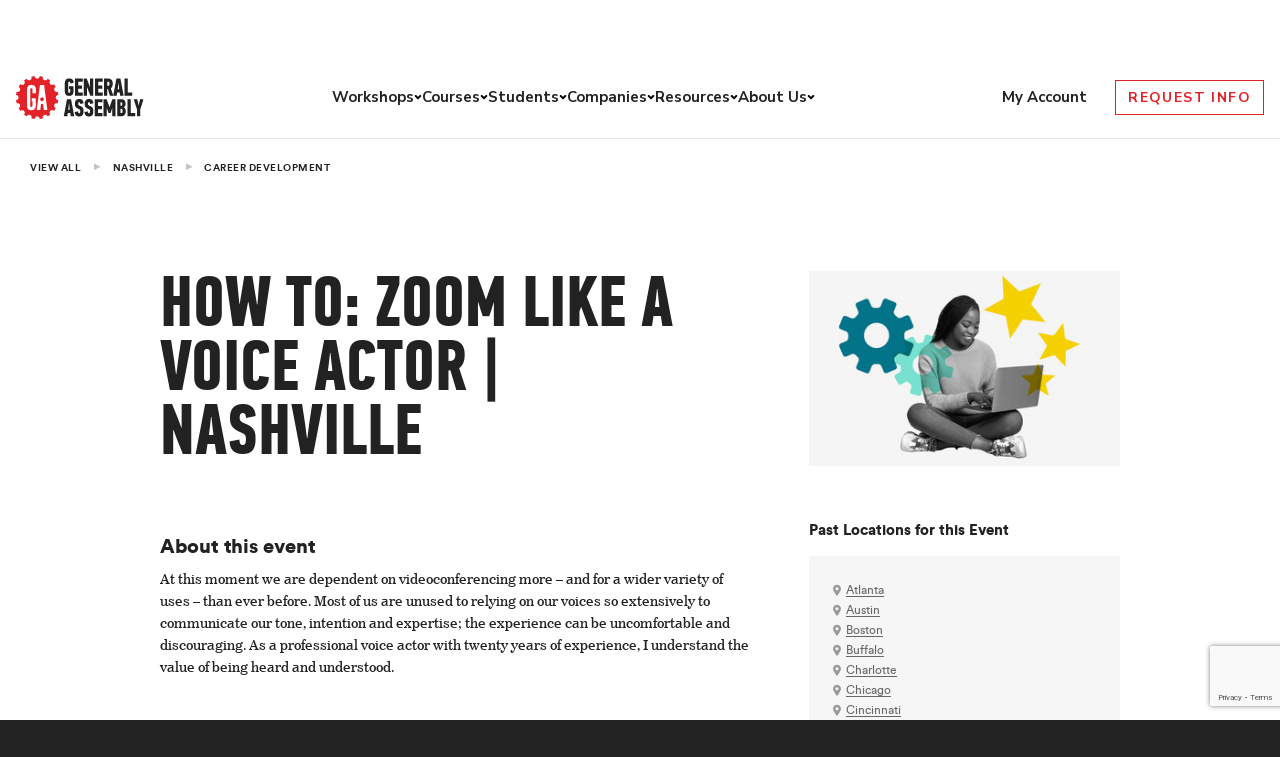

--- FILE ---
content_type: text/html; charset=utf-8
request_url: https://www.google.com/recaptcha/api2/anchor?ar=1&k=6Lev_HEoAAAAAHf7psBpw5EDu7uZsy4wecDOzo_V&co=aHR0cHM6Ly9nZW5lcmFsYXNzZW1iLmx5OjQ0Mw..&hl=en&v=PoyoqOPhxBO7pBk68S4YbpHZ&size=invisible&anchor-ms=20000&execute-ms=30000&cb=fr5g3y39jmw7
body_size: 48625
content:
<!DOCTYPE HTML><html dir="ltr" lang="en"><head><meta http-equiv="Content-Type" content="text/html; charset=UTF-8">
<meta http-equiv="X-UA-Compatible" content="IE=edge">
<title>reCAPTCHA</title>
<style type="text/css">
/* cyrillic-ext */
@font-face {
  font-family: 'Roboto';
  font-style: normal;
  font-weight: 400;
  font-stretch: 100%;
  src: url(//fonts.gstatic.com/s/roboto/v48/KFO7CnqEu92Fr1ME7kSn66aGLdTylUAMa3GUBHMdazTgWw.woff2) format('woff2');
  unicode-range: U+0460-052F, U+1C80-1C8A, U+20B4, U+2DE0-2DFF, U+A640-A69F, U+FE2E-FE2F;
}
/* cyrillic */
@font-face {
  font-family: 'Roboto';
  font-style: normal;
  font-weight: 400;
  font-stretch: 100%;
  src: url(//fonts.gstatic.com/s/roboto/v48/KFO7CnqEu92Fr1ME7kSn66aGLdTylUAMa3iUBHMdazTgWw.woff2) format('woff2');
  unicode-range: U+0301, U+0400-045F, U+0490-0491, U+04B0-04B1, U+2116;
}
/* greek-ext */
@font-face {
  font-family: 'Roboto';
  font-style: normal;
  font-weight: 400;
  font-stretch: 100%;
  src: url(//fonts.gstatic.com/s/roboto/v48/KFO7CnqEu92Fr1ME7kSn66aGLdTylUAMa3CUBHMdazTgWw.woff2) format('woff2');
  unicode-range: U+1F00-1FFF;
}
/* greek */
@font-face {
  font-family: 'Roboto';
  font-style: normal;
  font-weight: 400;
  font-stretch: 100%;
  src: url(//fonts.gstatic.com/s/roboto/v48/KFO7CnqEu92Fr1ME7kSn66aGLdTylUAMa3-UBHMdazTgWw.woff2) format('woff2');
  unicode-range: U+0370-0377, U+037A-037F, U+0384-038A, U+038C, U+038E-03A1, U+03A3-03FF;
}
/* math */
@font-face {
  font-family: 'Roboto';
  font-style: normal;
  font-weight: 400;
  font-stretch: 100%;
  src: url(//fonts.gstatic.com/s/roboto/v48/KFO7CnqEu92Fr1ME7kSn66aGLdTylUAMawCUBHMdazTgWw.woff2) format('woff2');
  unicode-range: U+0302-0303, U+0305, U+0307-0308, U+0310, U+0312, U+0315, U+031A, U+0326-0327, U+032C, U+032F-0330, U+0332-0333, U+0338, U+033A, U+0346, U+034D, U+0391-03A1, U+03A3-03A9, U+03B1-03C9, U+03D1, U+03D5-03D6, U+03F0-03F1, U+03F4-03F5, U+2016-2017, U+2034-2038, U+203C, U+2040, U+2043, U+2047, U+2050, U+2057, U+205F, U+2070-2071, U+2074-208E, U+2090-209C, U+20D0-20DC, U+20E1, U+20E5-20EF, U+2100-2112, U+2114-2115, U+2117-2121, U+2123-214F, U+2190, U+2192, U+2194-21AE, U+21B0-21E5, U+21F1-21F2, U+21F4-2211, U+2213-2214, U+2216-22FF, U+2308-230B, U+2310, U+2319, U+231C-2321, U+2336-237A, U+237C, U+2395, U+239B-23B7, U+23D0, U+23DC-23E1, U+2474-2475, U+25AF, U+25B3, U+25B7, U+25BD, U+25C1, U+25CA, U+25CC, U+25FB, U+266D-266F, U+27C0-27FF, U+2900-2AFF, U+2B0E-2B11, U+2B30-2B4C, U+2BFE, U+3030, U+FF5B, U+FF5D, U+1D400-1D7FF, U+1EE00-1EEFF;
}
/* symbols */
@font-face {
  font-family: 'Roboto';
  font-style: normal;
  font-weight: 400;
  font-stretch: 100%;
  src: url(//fonts.gstatic.com/s/roboto/v48/KFO7CnqEu92Fr1ME7kSn66aGLdTylUAMaxKUBHMdazTgWw.woff2) format('woff2');
  unicode-range: U+0001-000C, U+000E-001F, U+007F-009F, U+20DD-20E0, U+20E2-20E4, U+2150-218F, U+2190, U+2192, U+2194-2199, U+21AF, U+21E6-21F0, U+21F3, U+2218-2219, U+2299, U+22C4-22C6, U+2300-243F, U+2440-244A, U+2460-24FF, U+25A0-27BF, U+2800-28FF, U+2921-2922, U+2981, U+29BF, U+29EB, U+2B00-2BFF, U+4DC0-4DFF, U+FFF9-FFFB, U+10140-1018E, U+10190-1019C, U+101A0, U+101D0-101FD, U+102E0-102FB, U+10E60-10E7E, U+1D2C0-1D2D3, U+1D2E0-1D37F, U+1F000-1F0FF, U+1F100-1F1AD, U+1F1E6-1F1FF, U+1F30D-1F30F, U+1F315, U+1F31C, U+1F31E, U+1F320-1F32C, U+1F336, U+1F378, U+1F37D, U+1F382, U+1F393-1F39F, U+1F3A7-1F3A8, U+1F3AC-1F3AF, U+1F3C2, U+1F3C4-1F3C6, U+1F3CA-1F3CE, U+1F3D4-1F3E0, U+1F3ED, U+1F3F1-1F3F3, U+1F3F5-1F3F7, U+1F408, U+1F415, U+1F41F, U+1F426, U+1F43F, U+1F441-1F442, U+1F444, U+1F446-1F449, U+1F44C-1F44E, U+1F453, U+1F46A, U+1F47D, U+1F4A3, U+1F4B0, U+1F4B3, U+1F4B9, U+1F4BB, U+1F4BF, U+1F4C8-1F4CB, U+1F4D6, U+1F4DA, U+1F4DF, U+1F4E3-1F4E6, U+1F4EA-1F4ED, U+1F4F7, U+1F4F9-1F4FB, U+1F4FD-1F4FE, U+1F503, U+1F507-1F50B, U+1F50D, U+1F512-1F513, U+1F53E-1F54A, U+1F54F-1F5FA, U+1F610, U+1F650-1F67F, U+1F687, U+1F68D, U+1F691, U+1F694, U+1F698, U+1F6AD, U+1F6B2, U+1F6B9-1F6BA, U+1F6BC, U+1F6C6-1F6CF, U+1F6D3-1F6D7, U+1F6E0-1F6EA, U+1F6F0-1F6F3, U+1F6F7-1F6FC, U+1F700-1F7FF, U+1F800-1F80B, U+1F810-1F847, U+1F850-1F859, U+1F860-1F887, U+1F890-1F8AD, U+1F8B0-1F8BB, U+1F8C0-1F8C1, U+1F900-1F90B, U+1F93B, U+1F946, U+1F984, U+1F996, U+1F9E9, U+1FA00-1FA6F, U+1FA70-1FA7C, U+1FA80-1FA89, U+1FA8F-1FAC6, U+1FACE-1FADC, U+1FADF-1FAE9, U+1FAF0-1FAF8, U+1FB00-1FBFF;
}
/* vietnamese */
@font-face {
  font-family: 'Roboto';
  font-style: normal;
  font-weight: 400;
  font-stretch: 100%;
  src: url(//fonts.gstatic.com/s/roboto/v48/KFO7CnqEu92Fr1ME7kSn66aGLdTylUAMa3OUBHMdazTgWw.woff2) format('woff2');
  unicode-range: U+0102-0103, U+0110-0111, U+0128-0129, U+0168-0169, U+01A0-01A1, U+01AF-01B0, U+0300-0301, U+0303-0304, U+0308-0309, U+0323, U+0329, U+1EA0-1EF9, U+20AB;
}
/* latin-ext */
@font-face {
  font-family: 'Roboto';
  font-style: normal;
  font-weight: 400;
  font-stretch: 100%;
  src: url(//fonts.gstatic.com/s/roboto/v48/KFO7CnqEu92Fr1ME7kSn66aGLdTylUAMa3KUBHMdazTgWw.woff2) format('woff2');
  unicode-range: U+0100-02BA, U+02BD-02C5, U+02C7-02CC, U+02CE-02D7, U+02DD-02FF, U+0304, U+0308, U+0329, U+1D00-1DBF, U+1E00-1E9F, U+1EF2-1EFF, U+2020, U+20A0-20AB, U+20AD-20C0, U+2113, U+2C60-2C7F, U+A720-A7FF;
}
/* latin */
@font-face {
  font-family: 'Roboto';
  font-style: normal;
  font-weight: 400;
  font-stretch: 100%;
  src: url(//fonts.gstatic.com/s/roboto/v48/KFO7CnqEu92Fr1ME7kSn66aGLdTylUAMa3yUBHMdazQ.woff2) format('woff2');
  unicode-range: U+0000-00FF, U+0131, U+0152-0153, U+02BB-02BC, U+02C6, U+02DA, U+02DC, U+0304, U+0308, U+0329, U+2000-206F, U+20AC, U+2122, U+2191, U+2193, U+2212, U+2215, U+FEFF, U+FFFD;
}
/* cyrillic-ext */
@font-face {
  font-family: 'Roboto';
  font-style: normal;
  font-weight: 500;
  font-stretch: 100%;
  src: url(//fonts.gstatic.com/s/roboto/v48/KFO7CnqEu92Fr1ME7kSn66aGLdTylUAMa3GUBHMdazTgWw.woff2) format('woff2');
  unicode-range: U+0460-052F, U+1C80-1C8A, U+20B4, U+2DE0-2DFF, U+A640-A69F, U+FE2E-FE2F;
}
/* cyrillic */
@font-face {
  font-family: 'Roboto';
  font-style: normal;
  font-weight: 500;
  font-stretch: 100%;
  src: url(//fonts.gstatic.com/s/roboto/v48/KFO7CnqEu92Fr1ME7kSn66aGLdTylUAMa3iUBHMdazTgWw.woff2) format('woff2');
  unicode-range: U+0301, U+0400-045F, U+0490-0491, U+04B0-04B1, U+2116;
}
/* greek-ext */
@font-face {
  font-family: 'Roboto';
  font-style: normal;
  font-weight: 500;
  font-stretch: 100%;
  src: url(//fonts.gstatic.com/s/roboto/v48/KFO7CnqEu92Fr1ME7kSn66aGLdTylUAMa3CUBHMdazTgWw.woff2) format('woff2');
  unicode-range: U+1F00-1FFF;
}
/* greek */
@font-face {
  font-family: 'Roboto';
  font-style: normal;
  font-weight: 500;
  font-stretch: 100%;
  src: url(//fonts.gstatic.com/s/roboto/v48/KFO7CnqEu92Fr1ME7kSn66aGLdTylUAMa3-UBHMdazTgWw.woff2) format('woff2');
  unicode-range: U+0370-0377, U+037A-037F, U+0384-038A, U+038C, U+038E-03A1, U+03A3-03FF;
}
/* math */
@font-face {
  font-family: 'Roboto';
  font-style: normal;
  font-weight: 500;
  font-stretch: 100%;
  src: url(//fonts.gstatic.com/s/roboto/v48/KFO7CnqEu92Fr1ME7kSn66aGLdTylUAMawCUBHMdazTgWw.woff2) format('woff2');
  unicode-range: U+0302-0303, U+0305, U+0307-0308, U+0310, U+0312, U+0315, U+031A, U+0326-0327, U+032C, U+032F-0330, U+0332-0333, U+0338, U+033A, U+0346, U+034D, U+0391-03A1, U+03A3-03A9, U+03B1-03C9, U+03D1, U+03D5-03D6, U+03F0-03F1, U+03F4-03F5, U+2016-2017, U+2034-2038, U+203C, U+2040, U+2043, U+2047, U+2050, U+2057, U+205F, U+2070-2071, U+2074-208E, U+2090-209C, U+20D0-20DC, U+20E1, U+20E5-20EF, U+2100-2112, U+2114-2115, U+2117-2121, U+2123-214F, U+2190, U+2192, U+2194-21AE, U+21B0-21E5, U+21F1-21F2, U+21F4-2211, U+2213-2214, U+2216-22FF, U+2308-230B, U+2310, U+2319, U+231C-2321, U+2336-237A, U+237C, U+2395, U+239B-23B7, U+23D0, U+23DC-23E1, U+2474-2475, U+25AF, U+25B3, U+25B7, U+25BD, U+25C1, U+25CA, U+25CC, U+25FB, U+266D-266F, U+27C0-27FF, U+2900-2AFF, U+2B0E-2B11, U+2B30-2B4C, U+2BFE, U+3030, U+FF5B, U+FF5D, U+1D400-1D7FF, U+1EE00-1EEFF;
}
/* symbols */
@font-face {
  font-family: 'Roboto';
  font-style: normal;
  font-weight: 500;
  font-stretch: 100%;
  src: url(//fonts.gstatic.com/s/roboto/v48/KFO7CnqEu92Fr1ME7kSn66aGLdTylUAMaxKUBHMdazTgWw.woff2) format('woff2');
  unicode-range: U+0001-000C, U+000E-001F, U+007F-009F, U+20DD-20E0, U+20E2-20E4, U+2150-218F, U+2190, U+2192, U+2194-2199, U+21AF, U+21E6-21F0, U+21F3, U+2218-2219, U+2299, U+22C4-22C6, U+2300-243F, U+2440-244A, U+2460-24FF, U+25A0-27BF, U+2800-28FF, U+2921-2922, U+2981, U+29BF, U+29EB, U+2B00-2BFF, U+4DC0-4DFF, U+FFF9-FFFB, U+10140-1018E, U+10190-1019C, U+101A0, U+101D0-101FD, U+102E0-102FB, U+10E60-10E7E, U+1D2C0-1D2D3, U+1D2E0-1D37F, U+1F000-1F0FF, U+1F100-1F1AD, U+1F1E6-1F1FF, U+1F30D-1F30F, U+1F315, U+1F31C, U+1F31E, U+1F320-1F32C, U+1F336, U+1F378, U+1F37D, U+1F382, U+1F393-1F39F, U+1F3A7-1F3A8, U+1F3AC-1F3AF, U+1F3C2, U+1F3C4-1F3C6, U+1F3CA-1F3CE, U+1F3D4-1F3E0, U+1F3ED, U+1F3F1-1F3F3, U+1F3F5-1F3F7, U+1F408, U+1F415, U+1F41F, U+1F426, U+1F43F, U+1F441-1F442, U+1F444, U+1F446-1F449, U+1F44C-1F44E, U+1F453, U+1F46A, U+1F47D, U+1F4A3, U+1F4B0, U+1F4B3, U+1F4B9, U+1F4BB, U+1F4BF, U+1F4C8-1F4CB, U+1F4D6, U+1F4DA, U+1F4DF, U+1F4E3-1F4E6, U+1F4EA-1F4ED, U+1F4F7, U+1F4F9-1F4FB, U+1F4FD-1F4FE, U+1F503, U+1F507-1F50B, U+1F50D, U+1F512-1F513, U+1F53E-1F54A, U+1F54F-1F5FA, U+1F610, U+1F650-1F67F, U+1F687, U+1F68D, U+1F691, U+1F694, U+1F698, U+1F6AD, U+1F6B2, U+1F6B9-1F6BA, U+1F6BC, U+1F6C6-1F6CF, U+1F6D3-1F6D7, U+1F6E0-1F6EA, U+1F6F0-1F6F3, U+1F6F7-1F6FC, U+1F700-1F7FF, U+1F800-1F80B, U+1F810-1F847, U+1F850-1F859, U+1F860-1F887, U+1F890-1F8AD, U+1F8B0-1F8BB, U+1F8C0-1F8C1, U+1F900-1F90B, U+1F93B, U+1F946, U+1F984, U+1F996, U+1F9E9, U+1FA00-1FA6F, U+1FA70-1FA7C, U+1FA80-1FA89, U+1FA8F-1FAC6, U+1FACE-1FADC, U+1FADF-1FAE9, U+1FAF0-1FAF8, U+1FB00-1FBFF;
}
/* vietnamese */
@font-face {
  font-family: 'Roboto';
  font-style: normal;
  font-weight: 500;
  font-stretch: 100%;
  src: url(//fonts.gstatic.com/s/roboto/v48/KFO7CnqEu92Fr1ME7kSn66aGLdTylUAMa3OUBHMdazTgWw.woff2) format('woff2');
  unicode-range: U+0102-0103, U+0110-0111, U+0128-0129, U+0168-0169, U+01A0-01A1, U+01AF-01B0, U+0300-0301, U+0303-0304, U+0308-0309, U+0323, U+0329, U+1EA0-1EF9, U+20AB;
}
/* latin-ext */
@font-face {
  font-family: 'Roboto';
  font-style: normal;
  font-weight: 500;
  font-stretch: 100%;
  src: url(//fonts.gstatic.com/s/roboto/v48/KFO7CnqEu92Fr1ME7kSn66aGLdTylUAMa3KUBHMdazTgWw.woff2) format('woff2');
  unicode-range: U+0100-02BA, U+02BD-02C5, U+02C7-02CC, U+02CE-02D7, U+02DD-02FF, U+0304, U+0308, U+0329, U+1D00-1DBF, U+1E00-1E9F, U+1EF2-1EFF, U+2020, U+20A0-20AB, U+20AD-20C0, U+2113, U+2C60-2C7F, U+A720-A7FF;
}
/* latin */
@font-face {
  font-family: 'Roboto';
  font-style: normal;
  font-weight: 500;
  font-stretch: 100%;
  src: url(//fonts.gstatic.com/s/roboto/v48/KFO7CnqEu92Fr1ME7kSn66aGLdTylUAMa3yUBHMdazQ.woff2) format('woff2');
  unicode-range: U+0000-00FF, U+0131, U+0152-0153, U+02BB-02BC, U+02C6, U+02DA, U+02DC, U+0304, U+0308, U+0329, U+2000-206F, U+20AC, U+2122, U+2191, U+2193, U+2212, U+2215, U+FEFF, U+FFFD;
}
/* cyrillic-ext */
@font-face {
  font-family: 'Roboto';
  font-style: normal;
  font-weight: 900;
  font-stretch: 100%;
  src: url(//fonts.gstatic.com/s/roboto/v48/KFO7CnqEu92Fr1ME7kSn66aGLdTylUAMa3GUBHMdazTgWw.woff2) format('woff2');
  unicode-range: U+0460-052F, U+1C80-1C8A, U+20B4, U+2DE0-2DFF, U+A640-A69F, U+FE2E-FE2F;
}
/* cyrillic */
@font-face {
  font-family: 'Roboto';
  font-style: normal;
  font-weight: 900;
  font-stretch: 100%;
  src: url(//fonts.gstatic.com/s/roboto/v48/KFO7CnqEu92Fr1ME7kSn66aGLdTylUAMa3iUBHMdazTgWw.woff2) format('woff2');
  unicode-range: U+0301, U+0400-045F, U+0490-0491, U+04B0-04B1, U+2116;
}
/* greek-ext */
@font-face {
  font-family: 'Roboto';
  font-style: normal;
  font-weight: 900;
  font-stretch: 100%;
  src: url(//fonts.gstatic.com/s/roboto/v48/KFO7CnqEu92Fr1ME7kSn66aGLdTylUAMa3CUBHMdazTgWw.woff2) format('woff2');
  unicode-range: U+1F00-1FFF;
}
/* greek */
@font-face {
  font-family: 'Roboto';
  font-style: normal;
  font-weight: 900;
  font-stretch: 100%;
  src: url(//fonts.gstatic.com/s/roboto/v48/KFO7CnqEu92Fr1ME7kSn66aGLdTylUAMa3-UBHMdazTgWw.woff2) format('woff2');
  unicode-range: U+0370-0377, U+037A-037F, U+0384-038A, U+038C, U+038E-03A1, U+03A3-03FF;
}
/* math */
@font-face {
  font-family: 'Roboto';
  font-style: normal;
  font-weight: 900;
  font-stretch: 100%;
  src: url(//fonts.gstatic.com/s/roboto/v48/KFO7CnqEu92Fr1ME7kSn66aGLdTylUAMawCUBHMdazTgWw.woff2) format('woff2');
  unicode-range: U+0302-0303, U+0305, U+0307-0308, U+0310, U+0312, U+0315, U+031A, U+0326-0327, U+032C, U+032F-0330, U+0332-0333, U+0338, U+033A, U+0346, U+034D, U+0391-03A1, U+03A3-03A9, U+03B1-03C9, U+03D1, U+03D5-03D6, U+03F0-03F1, U+03F4-03F5, U+2016-2017, U+2034-2038, U+203C, U+2040, U+2043, U+2047, U+2050, U+2057, U+205F, U+2070-2071, U+2074-208E, U+2090-209C, U+20D0-20DC, U+20E1, U+20E5-20EF, U+2100-2112, U+2114-2115, U+2117-2121, U+2123-214F, U+2190, U+2192, U+2194-21AE, U+21B0-21E5, U+21F1-21F2, U+21F4-2211, U+2213-2214, U+2216-22FF, U+2308-230B, U+2310, U+2319, U+231C-2321, U+2336-237A, U+237C, U+2395, U+239B-23B7, U+23D0, U+23DC-23E1, U+2474-2475, U+25AF, U+25B3, U+25B7, U+25BD, U+25C1, U+25CA, U+25CC, U+25FB, U+266D-266F, U+27C0-27FF, U+2900-2AFF, U+2B0E-2B11, U+2B30-2B4C, U+2BFE, U+3030, U+FF5B, U+FF5D, U+1D400-1D7FF, U+1EE00-1EEFF;
}
/* symbols */
@font-face {
  font-family: 'Roboto';
  font-style: normal;
  font-weight: 900;
  font-stretch: 100%;
  src: url(//fonts.gstatic.com/s/roboto/v48/KFO7CnqEu92Fr1ME7kSn66aGLdTylUAMaxKUBHMdazTgWw.woff2) format('woff2');
  unicode-range: U+0001-000C, U+000E-001F, U+007F-009F, U+20DD-20E0, U+20E2-20E4, U+2150-218F, U+2190, U+2192, U+2194-2199, U+21AF, U+21E6-21F0, U+21F3, U+2218-2219, U+2299, U+22C4-22C6, U+2300-243F, U+2440-244A, U+2460-24FF, U+25A0-27BF, U+2800-28FF, U+2921-2922, U+2981, U+29BF, U+29EB, U+2B00-2BFF, U+4DC0-4DFF, U+FFF9-FFFB, U+10140-1018E, U+10190-1019C, U+101A0, U+101D0-101FD, U+102E0-102FB, U+10E60-10E7E, U+1D2C0-1D2D3, U+1D2E0-1D37F, U+1F000-1F0FF, U+1F100-1F1AD, U+1F1E6-1F1FF, U+1F30D-1F30F, U+1F315, U+1F31C, U+1F31E, U+1F320-1F32C, U+1F336, U+1F378, U+1F37D, U+1F382, U+1F393-1F39F, U+1F3A7-1F3A8, U+1F3AC-1F3AF, U+1F3C2, U+1F3C4-1F3C6, U+1F3CA-1F3CE, U+1F3D4-1F3E0, U+1F3ED, U+1F3F1-1F3F3, U+1F3F5-1F3F7, U+1F408, U+1F415, U+1F41F, U+1F426, U+1F43F, U+1F441-1F442, U+1F444, U+1F446-1F449, U+1F44C-1F44E, U+1F453, U+1F46A, U+1F47D, U+1F4A3, U+1F4B0, U+1F4B3, U+1F4B9, U+1F4BB, U+1F4BF, U+1F4C8-1F4CB, U+1F4D6, U+1F4DA, U+1F4DF, U+1F4E3-1F4E6, U+1F4EA-1F4ED, U+1F4F7, U+1F4F9-1F4FB, U+1F4FD-1F4FE, U+1F503, U+1F507-1F50B, U+1F50D, U+1F512-1F513, U+1F53E-1F54A, U+1F54F-1F5FA, U+1F610, U+1F650-1F67F, U+1F687, U+1F68D, U+1F691, U+1F694, U+1F698, U+1F6AD, U+1F6B2, U+1F6B9-1F6BA, U+1F6BC, U+1F6C6-1F6CF, U+1F6D3-1F6D7, U+1F6E0-1F6EA, U+1F6F0-1F6F3, U+1F6F7-1F6FC, U+1F700-1F7FF, U+1F800-1F80B, U+1F810-1F847, U+1F850-1F859, U+1F860-1F887, U+1F890-1F8AD, U+1F8B0-1F8BB, U+1F8C0-1F8C1, U+1F900-1F90B, U+1F93B, U+1F946, U+1F984, U+1F996, U+1F9E9, U+1FA00-1FA6F, U+1FA70-1FA7C, U+1FA80-1FA89, U+1FA8F-1FAC6, U+1FACE-1FADC, U+1FADF-1FAE9, U+1FAF0-1FAF8, U+1FB00-1FBFF;
}
/* vietnamese */
@font-face {
  font-family: 'Roboto';
  font-style: normal;
  font-weight: 900;
  font-stretch: 100%;
  src: url(//fonts.gstatic.com/s/roboto/v48/KFO7CnqEu92Fr1ME7kSn66aGLdTylUAMa3OUBHMdazTgWw.woff2) format('woff2');
  unicode-range: U+0102-0103, U+0110-0111, U+0128-0129, U+0168-0169, U+01A0-01A1, U+01AF-01B0, U+0300-0301, U+0303-0304, U+0308-0309, U+0323, U+0329, U+1EA0-1EF9, U+20AB;
}
/* latin-ext */
@font-face {
  font-family: 'Roboto';
  font-style: normal;
  font-weight: 900;
  font-stretch: 100%;
  src: url(//fonts.gstatic.com/s/roboto/v48/KFO7CnqEu92Fr1ME7kSn66aGLdTylUAMa3KUBHMdazTgWw.woff2) format('woff2');
  unicode-range: U+0100-02BA, U+02BD-02C5, U+02C7-02CC, U+02CE-02D7, U+02DD-02FF, U+0304, U+0308, U+0329, U+1D00-1DBF, U+1E00-1E9F, U+1EF2-1EFF, U+2020, U+20A0-20AB, U+20AD-20C0, U+2113, U+2C60-2C7F, U+A720-A7FF;
}
/* latin */
@font-face {
  font-family: 'Roboto';
  font-style: normal;
  font-weight: 900;
  font-stretch: 100%;
  src: url(//fonts.gstatic.com/s/roboto/v48/KFO7CnqEu92Fr1ME7kSn66aGLdTylUAMa3yUBHMdazQ.woff2) format('woff2');
  unicode-range: U+0000-00FF, U+0131, U+0152-0153, U+02BB-02BC, U+02C6, U+02DA, U+02DC, U+0304, U+0308, U+0329, U+2000-206F, U+20AC, U+2122, U+2191, U+2193, U+2212, U+2215, U+FEFF, U+FFFD;
}

</style>
<link rel="stylesheet" type="text/css" href="https://www.gstatic.com/recaptcha/releases/PoyoqOPhxBO7pBk68S4YbpHZ/styles__ltr.css">
<script nonce="PDgTaXsVLIPau1qUVnsNDQ" type="text/javascript">window['__recaptcha_api'] = 'https://www.google.com/recaptcha/api2/';</script>
<script type="text/javascript" src="https://www.gstatic.com/recaptcha/releases/PoyoqOPhxBO7pBk68S4YbpHZ/recaptcha__en.js" nonce="PDgTaXsVLIPau1qUVnsNDQ">
      
    </script></head>
<body><div id="rc-anchor-alert" class="rc-anchor-alert"></div>
<input type="hidden" id="recaptcha-token" value="[base64]">
<script type="text/javascript" nonce="PDgTaXsVLIPau1qUVnsNDQ">
      recaptcha.anchor.Main.init("[\x22ainput\x22,[\x22bgdata\x22,\x22\x22,\[base64]/[base64]/[base64]/[base64]/[base64]/UltsKytdPUU6KEU8MjA0OD9SW2wrK109RT4+NnwxOTI6KChFJjY0NTEyKT09NTUyOTYmJk0rMTxjLmxlbmd0aCYmKGMuY2hhckNvZGVBdChNKzEpJjY0NTEyKT09NTYzMjA/[base64]/[base64]/[base64]/[base64]/[base64]/[base64]/[base64]\x22,\[base64]\x22,\x22w5vCqU7Cv8O4w6rCgFVZBjDCv8Kyw6hWecK3wplfwonDuRbDghoyw4QFw7UHwr7DvCZDw7gQO8K3Rx9KbzXDhMOrXznCusOxwrNtwpV9w4rCgcOgw7Y+c8OLw68gQynDkcKDw7gtwo0eW8OQwp9uB8K/wpHCinPDkmLCkMOrwpNQQnc0w6hcX8KkZ08TwoEeKsKXwpbCrG51LcKOdcKkZsKrHsOkLiDDqUrDlcKjScKZEk9Ow7RjLinDmcK0wr4OaMKGPMKDw5LDoA3CmhHDqgpICMKENMK/wqnDsnDCpCR1exbDtAI1w4dNw6lvw6TChHDDlMOLFSDDmMOqwq9YEMKWwqjDpGbCmMK6wqUFw4V0R8KuF8OmIcKzacK3AMOxQHLCqkbCocORw7/DqSjCqycxw6YjK1LDisKVw67DscOdVlXDjhLDgsK2w6jDunF3VcKIwoNJw5DDvBjDtsKFwp0Uwq8/[base64]/DmS7CsE7Cn8KHPsOCYlsjDXF2KMOUw4VRw5JqbMKdwrPDuFUzGTU2w5fCixM1QC/Csx0rwrfCjSMuE8K2WMKjwoHDin9hwps8w7XCtsK0wozCnykJwo9yw79/wpbDmjBCw5onFz4Ywo8YDMOHw5zDq0Mdw4YsOMOTwrbCvMOzwoPCnXZiQEQjCAnCjsKHYzfDhR96ccOcNcOawoUXw57DisO5Om98ScK4bcOUS8OPw7MIwr/Dh8OmIMK5E8O+w4liVSp0w5UswpN0dTULAF/CisKad0DDs8KSwo3CvSjDgsK7woXDlC0JWzgpw5XDvcOlOXkWw45FLCwqBgbDnj8IwpPCosOWDlw3e20Rw67CmDTCmBLCtcKew43DsAhww4Vgw78LMcOjw4DDpmNpwpgoGGlpw402IcOLDg/[base64]/DoBDDkFIeMVNJZsOEwr3DphZTZMOUw5ZzwozDpsOxw5JGwpJsFcOid8KuOh/CtsKZw4dSAsKiw6VOwoDCqjnDqMObDy/[base64]/MsK6wrogw5EhSsK3w6s2wpzCrAckdHwawrrDrUvDk8KEEF7CiMKFwpMZw47CoSrDgh5uw5VNPcKawpEJwr8TAkvCtMKMw50nwqLDgmPCo3xcGWbDs8OQHzIawrEMwpdYRBbDohXDj8K5w644w4fCnhMlw69xwrsZDk/Ct8Kywqguwr86wqF4w7ZNw7JOwrsqXB0Lwp7CqwXDn8K/wrPDiHINA8KDw5XDncO2GW40SBrChMK7WCfDo8ObNMO0wrHCuxElIMKFwrc2JcO1w5lFScK7B8KHVXJywqXDh8OVwqjCi0sSwqREwqTCpTXDq8KwSHltw6l7w61MJxfDn8O0eGDCjDdMwrxXw7U/bcO3SiMxw5DCr8KuGsO1w5cSw5Q+LD89TGnDj0szWcOwPiTChcKUQMK5Ck07cMKfLMOiw6XCm27DucOpw6Ubw65leV16w6HCqA5qZMKIwoApwoLDksK/JUNsw57DiGw+w63DmTMpA03CnyzDp8OEWRhLw7LDvcKtw70Kwq/CqHnCllzDvCPCulB0BgjDl8O3w6lJecOeDwwPw6I3w5AwwrnDrRQKAcOww7bDjMKvwqvDqcK6P8KSFMONA8O2ScKKG8Khw7nClcOrecK+TjBYwrPCicOiRcKlGcKmXyPDjUjCpMO2wpPCksOIfAYKw7XDrMKAw7p/[base64]/[base64]/Cnj7Ds1LDkmpVbMOvSAjDgjZPRMKpw7s5w6doSsK1egIhw5TCmmZ4bBgQwpnDgMOELXXCmMKMwp3DmcOnw6UlKWBPwoPCpMKyw79ff8KNw6LDi8OAKcK4w5DCmsK5wrfDr30wMcK0wpNfw7hzGcKkwoHCqsOWMDbCqcOoUSbCmMOzAjbDmcK5wqXCt2/DuDDChsOywql4w4vCtsOyEkfDnwLCsGTDocOBwqLDiQ/Dt20Jw6sXIsOhesOdw6XDuRvDuDXDiwPDvi1cLV1SwpcbwobCmwFuccOoKsOSw5BNYgU1wrMZfn/DhizDoMOMw5/DgcKPwowwwo0ww7oNdsKDwooFwqjDrsKtw7wew6nClcK4WsOlW8O/A8KuHmskwq47w5h7ecOxwpY4GC/CmcKhMsK+PhLCicOAwqnDk2TClcKXw7YNwrgRwrADw6jCtQorAMKqLGInBcOjw4xaEUUcwoHCrUzCrBl1wqHDvxLCrA/Co0FDwqEewqLDjToINGvCijDCnMK2w6pBw7NANcKPw6LDk1PDvsO/woF0wpPDr8K8w6DDmgbDnMKpw7M4aMO1YAPDs8OQwoNbKGFbw6ouYcOSw5nCilLDqMOYw53CtxrCnMOQbnTDgX3CvjPClzJxM8OTb8OsPcORbsOEw6hUX8KmfEBdwp10F8Obw4DDhjUEGW1RLl8aw6TDu8K2w6AeK8OyNDcxLhpAYsOuKFFfdTlDMVcMwqgzHsKqw4t/wo/CjcO/wppdXiZLGMKOw6t1wr3DhcOzQMOyWsOGw5DCisKbJlYdw4bCssKMOsK6dsKlwrLDhcODw4dsFlgda8O+dQRwe3Qnw7nDtMKfZU1BZFZlAsO+wrJgw6tow5gLwqoDw4PCsF08C8KWw4FYV8Kiw4nDjgRow4PDsy3DrMKKT0/[base64]/CrsKfQjDCosKIGmDDisKBXXfDni7DuMOqFTzCiynDlMKnwqFefcOWCnNIw6Nqwq/Dk8Osw4RSLVsVwqHDo8KBOsOFwr/[base64]/[base64]/CscKrBX/[base64]/CmxfCq8OuVALDunEfXihhTMOgSMKlVBzDixlEw40uIAbDh8Oow7vCo8OsfAEpw7/[base64]/CrnUGL8K2wqBXNcKewplKwqvCnlbDhGVaw5PDg8Ovwo3DkcOIM8KSwrzDtsKnw6tQW8OtLxRYw6bCv8OxwpnDglsINjkOOsKZKHjCq8Kvbz3Dj8KWw6zDoMKaw6zDvcOebsOew5/Co8K4VcKFA8KIwqczJG/CjVt2e8Kgw6LDqMKwfMOEQsOhw6g/CVjCkhjDgxBZIRVTZyRqD2wFwrA5w4wLwqbDl8K+IcKGw7PDtF1sQGAWRMKbXSTDpsKgw4DDgcKQT1HCssOoIEDDgsKrOlTDmGFiw5/[base64]/wqHCrcKoD2HCq2PDtV8tw43Cv8OQw5vCmsK5woFTQgDCmMK3wrduaMO9w43DgSvDisO7wpvDk2ZIS8Oawq02FsK8worDqycqEgnCoBQUw5rCg8OLw7guBzTChCklw7HCoV4WIB7Du2I3R8Oaw7o4KcKcMCxrw5nDqcKxw4fDh8K7w4nDgVjCisO/wrrDgxHDtMO3w6PCkMKww6RZETHDlcKPw77DqMOMIwtnBG/DlsOLw6kbdcK3ScOww6lDcsKtw5s8wqnCpMO9w4rDpMKcwpnCs3bDjiLCsVHDg8O8cMOJb8Owf8O0wpnDgsORF3rCrR1mwrwnwrEmw7XCm8Kqw712wr/[base64]/cR7DrcOwwoIaAhHDnQdNw5XCrCZ5wrNneWJSw54Kw5sCw5LCg8KYeMKIdW1Uw44AS8O5wq7Ch8OJU0rCjF0Rw6Mtw6nDhcOkAVrDgsOibAXDtcO3wq/Ds8O6wqHCsMOecMOaDQTDisKLKMOgw5MkGULDkcOIw4R9YMOswrrChjonasK9ccKUwqHDscKeLyHDsMK/[base64]/DmcKfQUFWw5oTwoJmwokZw6kFQcKGwoTCoyh8XMKUPMO7w57Dj8OFMS3Ci2nCq8O8Q8KPZlDClcOLwrDDjsKDYTzCqhwnwoQSwpDDhR9dw48CZz/CiMKjEsO/w5nCjxwuwo4bCQLCuRPCvDwlPcOPLQPDsgDDilDDjMKqcsKmd1XDlMOIWR0JdcKpVE/Cr8KfacOld8K8woNtQDjDocKDLsOPG8Ohwo3Du8Kuwr3DtynCu2IeMMOHJ2HDtMKIwqMSwoLCjcKRwqTCtSgtw5oCwobChl3DiQt+AG1gB8OQw6DDvcKnAcKSQsOPF8OjKH0DRAotXMKDwp9WHz/DhcO8w7vCi1UkwrTCjk8Md8KSbTLDv8Kmw6PDhsK+fw9rMcKkU3fDqj4bw57DgsKoO8Oowo/Dpx3CqU/[base64]/wpcDF8KbVX8HwqgUDjXChMKOw4Ftw6sxZw3CpnNOwqkHwp/Dh0DDuMKTw7hdHR/DqgvClsKiAMOFw6V4w70DAMOsw6LCpw7DpQDDp8O+T8OocV/DgTcmJsOREyg0w4HCq8OzdDfDq8Kdw6MdahTDh8KLwqHDvcOCw4x3DHbCjFTCpMOvHmJ9CcOzR8KhwpTCq8KxAFYYwpkLw67DgsOPU8KeRcKnw6gODwPDlUwQaMOZw6FYw7jDrcOHesK6w6LDgjhBeUbDv8KHw5zCqx/[base64]/DgFozw6oIwqXCosO4YsOmV1kqw6PCn8KXOAokw7s/w5ArJArDi8O8woYxf8OSw5zDvjldNsO1wpfDuktKwoNtFMKfb3TCiC3CpcOnw7Bmw5zDsMKPwo7CucOgUnPDgcKRwqlKPcOHw4nCh1EowpoNNh85wppvw7nDhMOscS8hw5F1w7bDhsKSNsKzw5Y4w6MAAcKJwop6wp3CiDEAIElrwrhkw4DDmsK/w7DCgzJLw7Zvw6bDqBbDqMOlw4NDacO1FmXCg1ExL2rDmsO7CMKXw6NZUGnCjQ00V8Oaw7PCocOYw5TCq8KFwoHCi8OzLQnCmcKNbMK0w7LChwdJPsOfw5zDgsKmwqXCvl3CisOrFi5baMOdNcKcewhXU8OUDyrClMKuLA8aw68aOGlawprCocOqw4/Dr8OObztewrAtwpg5w7zDswM1wpIuw73Cu8OJZsKaw5bChnrCiMKrGT8GZsKVw7/Cp34FIynCh3nDqw4RwqfDnsKZOTfDsDVtUMO8wrzCr23Dt8OFw4RbwqV/dV82DiNJw4TCrMOUwoJrAD/DuFvDoMKzwrHClSrCrsOUOC7DksOpOMKCTcKUwo/Cpg/CjMKIw6PCqhrDq8Ofw4PDqsO3w6dOwrEDecO3cgfCqsK3wr7Co0nCkMOJwrjDvAo6FMO8w7bDnyfCqmLDjsKYFlPCozzCqsOXXl/Cs3YQf8KzwqTDhQQxURHCg8KJw74wfg8wwqLDuz/DjgZfVEQsw63CrAMhan9NFyTCglgNw5LDmQ/[base64]/[base64]/Cp8KDw4VjRU/DoTVyw40dw63DvcK/eWM/[base64]/DmCDDu8Oow6/[base64]/Cr8OEw4XDqcKgKcKuwrEPd8KOfycmaR/CksOMw74/wpoowo0tfcOAwrPDigNswrMiQ1dOwrhpwpMeGMKhTMO6w5vCrcOhw5hRw77CpsOPwpDCtMOzHTPDoCXDlQkxXh1+QGXCvcOKYsK8JsKKAMOMHcOha8OcdsOpw4zDsj8hbsK1cmEgw5rCrwXCgMOZwoLCpTXDn0l6w5lgwpDDp2I+wpvDp8K/wpXDtjzCgkrDrmHCg1c2wqzCuUo5aMK2fxDCk8OaJ8KFw7TCjRkXWcK6J0DCpTjCjDE4wotMwrPCtSnDunPDsRDCqhV5CMOEccKDB8OIBmTDqcOVw6hCw77DvcOdwpPCoMOSwrfCjMOnwpzDpMO0w4o9bExrZFjCjMKySUpYwoMCw6AMw5nCvT/Cv8OvCC3Cq0jCqUjCkEhFRCnDsCZOdi08wrQ5wr4WdC3DvMK1wqbCrcOwKk8vw5VyGsOzw5IpwrEDS8Okw4vCrCoWw7tXwpbDkCBBw4BRwojDv2/DqGDCqcOPw4jCvMKWEcOVwpXDk2g8wrZjwohFwrgXOcO/w7FmMGRjIjzDiWfCl8Obw5HChQTCn8KSGTbDlMKGw5/[base64]/CosKFBsKRw7EZTcKcw4ppGj7CsDDCtMO6dsOQNcOLwqrDs0MPfsORDMO7wqtewoMIwq8LwoA/ccOZVFTCsGd9w7omFFRWKn3Dl8K+wpAWNsOHw6DDhsKPw5J9BGYGFsOKwrFAw717fAIcH2jCocKqImvDksK9w5IkCBbDhMOowo/CgGzCjAHDp8K+GUzCtyBLFkDDocKmwrTCqcO3PMO+CkFowpgLw5rCjcOkw4/[base64]/DqMKeNGZZMFIfwrkswoTDrBfCullZwp9Jf0nCnsKyScOqdsKlwr7CtsKYwoDCnRjDt2MZw6HDvcKZwr0HZMKQLQzCg8OmVnjDlQFNwrB2woozQyPChXVww4bCocK0wocbw5Q/woPChUZhYcK6wqEmw4F4wog/egLCh1zCsAkEw6HCmsKOw7XCpFkuw4NtEi/DkAnDrcKoTcOrwrrDtm3DoMOPwrU8w6EZwpw0UmDCmn4FEMO5wqMRRmPDsMKXwotcw49/IsK9cMO7JSxPwrdWwrlBw6Ysw7Bdw4EawofDscKWTMO3XsOawq9pb8KLYsKWwo1Vwp7Cm8OUw7jDr13Dl8K4JyoeasK4wr/[base64]/T2XDkFFPZiAPwobDu8OaJMOodyzClMKzacOcwrF+wpnCrSrCpMOJw4PCnCvCiMKsw6fDnHLDnkXCiMO2w7rCnMK4Y8OSScK1wqN9Z8KawoM1wrPCpMKCbsOnwr7DoGsrwprDkx8vw5dVwrzDlQ81wqHCsMO3w55ba8KTS8O6ACrCjgBJdmMrH8KoYsK+w7Ylf0/Dkk/CsnXDsMO9wqHDlwIOwonDtWzCiQbCucKgMsOIc8K1wrDDtMO/[base64]/Dn8KPwqnCkRXDm0pDFlIiw5bDkMK5McKBfmZlAcOcwrpgw7DCuMO+wq7DisKaw5rDg8KTCwTCpFAQw6pvw7zDl8ObaDnCm35VwqYJwpnCjMOaw5/[base64]/LzAmTsK4w4tnIQ4vdMOYbsKSNcOsw5Yhe2EmCgtbwpzCjcOoQlUePG7DisKYw4Yfw6rDoiRnw6IVdDgVaMO/wo8kN8KNOUlvwoTDtsKewqAywoQdwokJLcO2w6TCisOZOsOTb2JLwoPCusOyw4rDnkTDhhnChsKHdsOYDl8vw6DCvsOOwq8AFV92wpzDgHHCtsO/X8KhwpgTdALDhWHCrGZDw51KKAs7w79rw4rDlcKgMFzCm2HCpcOBRBnCryHDvsODwpZ5wo7DqMOHKGDDiUg2NRfDisOawrfCpcO6wpFZWsOGOMKRwp1IDCs+UcOhwoU+w7pxE2YYDDIvUcOTw78hLCAiVlrCpsOfZsOEwrPDk0/[base64]/CrcKBw7gWw6Ujw4twPsKJw6/[base64]/[base64]/wrgiwpdYwodmwopDwoIZf0DDpQNdfHbCqcKIw7QHAsOFwqUOw5rCqSnCii9Dw7LCgMOjwrwWw6gYIMKMwqQNF31oTMKkZTPDswfCm8Onwpxiwptkwp7Cu23CliQpUVYSIMOxw4HClsOEw6dpXFpbw5UWfwrCmXQZK3wYw49hw5IPDMOsHMKhLmrCkcK5ccOGJMKAPW/Dn3U0Oy4BwrkMwoE1L1E7OlMEw5zCtMOREMOBw6/[base64]/Cu8OQBWLCoMOzScKjw7LCvlJDHMKoLcOfI8KaLcOlw7/Ch07CucKOT14owrpxK8KTGzc3GcK1IcOVw4TDpcKew6HCoMOkTcKwcQ1Tw4jCtcKPw7pMwqPDu2DCosO2wp/CpXnClhbDpnhyw6XCrWErw4bDvjTCizNGwrLDt3bDnsO4ZFzCn8Obwq9xU8KVCWc5NsKZw6t/w7XDvcKrw5rCrT4bV8OQw5LDhcKLwoxmwqIJfMKOa0fDi3PDksKVwrPCiMK+w4x1w6LDp1fCkHjClMKsw7xbQklkTlvClF7DmgXDq8KNwoTDi8OpIsK5aMOxwrU0BMKJwqh0w5Ndwrxbwr14A8OBw4DDiB3CncKeY0cTP8KXwqrDpjVfwr9MTcKrOsODZi7CuUFWMm/Cqiglw6YkdcKWJ8Odw6PDkVHCiiXDpsKLXMOzwojCkWTCql7CiGnCvShmeMKcwqzCrAxYw6IFw4nDmkBGLis8IA9ZwonDvjbDncOpZRPCusOZZxljwo84wqxtwqNTwrLDr2Iyw7/DhUHCgsOtO1nCgAcdwqrCqDolfXjCgDgiQMOzblTCsGErw4jDmsKtwp4RQUTClVE7IMK4McOtwo7ChRLCmFbCiMOWQsK2w7PCvcOHw7x/ER3DqcK3dMKSw6laCcOAw5QhwqzCpMKAJ8KJw5gHw7dkWMOZaFbCm8OxwooSw7/CqsKywqvCh8O0D1XDn8KHIg7CmlHCr1HClcKjw7tzVcOuVG14KhZVOkEswoPCoBUFw7DDlj3DrcOwwqtEw5HCv3g7Dz/Dink/L33Djh01w7Q9Wm/ClcO4w6jCvTJrwrd+w5DDisOawpjDt3HCs8ODwr8BwrrDusOGZ8KfIRElw6gKMcK3UcKURgZgfsKpwpDCsDXDm1VOwoVQLcKdwrHDisOdw75LesOCw7/[base64]/[base64]/eArCgi3DusOII8K6d8OXR8KpecKow43DjMORw49nVELCrQvCosOfCMKqwovCocOOOVs5U8OAw5BaSy8vwq5HAjrCqMOkG8KRwqsYV8Klw71vw73DlcKOw73Do8KIwrDCr8KsbB/CgGUxw7XDqRvCh1PCusKQP8OVw7Z2KMKLw6VVcMKcw5MoeG89w5VKwqjDkMKhw6rDscO4HhI1YMOswqHCvH3ClsOmQ8KfwpLDrsOiw6/[base64]/[base64]/Di8OIwq1hw7fDsFAdwqPCvU/CqRrDv8Ofw6AFdCzCsMKiw5rDhTvDhMK7LcOzw5MYPsOoPm/DuMKkwovDqVjDhUU5wq8lE18ERHc5wq0qwoHCn3N0JsOiw7FMf8KkwrLCucO1wrrDgDtPwr4Pw4gPw7cyEDvDnnQeCsKEwqnDqyfDsxplK2nCrcO+FcOYw6DDnHfCqERtw4ISwpLCtBzDnjjCsMO1O8O/wpI1AETCmMOvFsKna8KIW8KCf8O0CcOjw4LCh15qw6dPeFcHwqtXwpAyaF1gLsKeK8OOw7zDpcKuMHLCjytVXDHDhgrCkkXCoMKiTMK4V2/[base64]/Dv2IYw7XCjzjDlijCiSxtw7ocwq/[base64]/w5wcwrbDoUJzwo90w4TCjy/Cnh0aZxVqw4VSbcKuwpzCv8K5wpvDhsKJwrYJwrhJwpFSw6k1wpHChULDgMKHGMKYTF9aWMKLwqBgR8OuDAVbY8OWMjPCihwCwrJRQMKBIWXCpS/CjcK6BsOEwr/DtmfDhBbDkBolDcOww5TCm2NwbmbCs8KLHsKkw7ogw4NFw5rCkcKmHFw3CGteN8KKfsOyKsO0b8OefiklLjNuw4MrecKFRcKnfsOhw5HDs8O2w6YNwqXCh0s3w6RywobClcKiecOUImtjw5vCsEEoJm1gaFFiw6daN8OZw6nDm2TDuHXCixwta8OreMOTw6/DjsOqaBDDk8OOfyXDocOXFsOvMiQXG8OUwpXDsMKRw6fCpVjDk8ObFMKTw7TDnsOqRMK4HsO1w5hYSTA9worDhALCvsOdZhXDo1jDrz07w5jDkG5Ef8K1w4/Cj3vCg01Aw4lVw7DCj1PCo0HDrkjDpMONEcOdw4NcLsODOVjCpMOHw4TDs30xP8OLw5vDpnPCky9TN8KAMmvDqsKWNiLDsjPDoMKcE8O4w65VHjjCqRTCujpjw6TDlkTDisOCwqoMNx5pXx5kEhkAHMOUwog/c1TClMOuworDl8KQw7XCklrCv8KYw6fDosKGw4MHbmjDmVgGw43Ds8OgD8O5w5/DrzDCmXwAw54OwoFpbMO5w5XCmsO+VzNSJD3DmBtxwq7DmsKMwqJhZVfDkFZmw7YjQcKlwrDCi2o4w4dQQsOQwrQ7wp0MdR9Xwqw1CDE5IQvDk8Olw74/w7jCkHpAW8K8QcOHw6RDEEPDngtZw6l2K8ODwq5/Im3DsMKGwoEmRVAfwpXCkAtrAScUwrh/UcK4ZcKMNWAGY8OhJyrDgXLCoBkLHQhCSsOMw7rCiGhpw6EEC3c2wodlPmnCmifCocKWQgJSRMO0I8O4w54lwrDClMOzYn5dwp/[base64]/woMNVE83wpnDpnolHcK6V8K/[base64]/[base64]/[base64]/CgXgzw53CvXIhwqMtwqTDgGMYwo09w4/CoMOMYiPDh0vCjTHChCg2w5rDkmfDjhrDl0fCmcO3w6nDs1ZRX8OqwovCgCtywq3DoQPCoH7CqcKMVMOYRDXCscKQw7LDjGbCqAUXwoQawrDDrcKlVcKZGMO6KMOkw61Vwqxzw5wEwoAIw67DqwrDicKXwqLDj8KZw7rDjMKtw7FiOHDCuFh/w68LLMObwrdAXMOVejF4wpkVwrpSwp/DgF/[base64]/wrPCsMKowqnDscKrwo7DvTrDksO6LcKdwqsXw7bCp0/Ci0fCoUtdw4FLd8KmGmzDs8Oyw4N1d8O4A1rCmFITw73DqMKdVsKRwqEzN8OKwqYAW8Oiw6thKcKpJsK/ayVuwo3CvCPDocOVKMKbwonCvcOmwqBaw4PCuUbDn8O0w4bCuhzDvsK0woMzw4DCjD5kw6JiKkzDv8Ocwo3CrTE0VcOlRcKNCj4nfGTDpcOGw7nCq8Krw68Jwq3DsMKJVhIpw7/CkkrCjsOdwoR9LsO9wo/DisKWAzzDhcK8G1rCsTMJwqfDhhNZw6ROwqRxw5pmw6zCnMODRsKSwrRKbihhe8K0wpwRwocMdmZhNBzCkVTCoGpcw7vDrQQ5G3s3w7JRw7bDssK5MsKYw5zDpsKtBcOobcOXwpoDw6zDnUJawoR/w6poDMKVw5HCkMOje3bCrcOUwoxYD8OlwqLCtsOBVMOVwro4NgHDt3QOw6/CowLCkcOUPsOMEA5Zw6TDmRMHwpA8UMKUbhDCtMKdw4Z+wqjCvcKSDMO2w7IUL8K/[base64]/[base64]/CsT01wp0Awo1rw5TCosKTwo1tGhVpPmA9J0vCuGTCqMO7wq99wodQC8OcwqRmdTxdwoUFw5TDmcKvwploQkTDisKYNMOvUcKPw7HCgMKtO0bDmhIyJsK5fcOFw4jChlY0CgAaGcOZf8KOC8Kawqtowq/[base64]/DplUqKRTDo8KrwrZ1wrMrX8Ktw6RrXl3CnARywqItwovCv3XDmSU/w43Dil/CphXCp8Ozw7smNScCw5ZiL8KQdMKJw7LCgVvCvQ7DjADDkMOuw5zDvsKrZMOLIcKtw6RIwr0iDl5nNMOeN8O/[base64]/[base64]/[base64]/[base64]/[base64]/JV0Dw4XCqsKew7pFXcKjw4nCnk3DpsKAEMOawoZIw43Dt8OswqrCrXIEwo4IwovDoMOCPcO1w4/DpcK/XsKDa1Eiw4NlwpEEwozDhivDssO3KW5Lw7HCmMKFCn0Zw67Dl8O9w5IYw4bCnsOHw4PDnn9jdVXDiBYOwqzDt8O/PijDscO+esKwAMOWwqzDmVVHwpfCgggCCETDjsOERz1IUTwAwpEEw6ApEsK2WcOlRS0/RhHDiMKrJTJ2woxSw5s1FcKScgILw4rDpWZowrjCs0Jnw6zCj8KNNFBXa1dBADlKw5/DmcO8wpcbw6/Di0vCnMKkGMKCdXHDkcKiJ8K1w5zCoEDCqcOcZcOvb37CpzzCtsO5BTHDng/CpMKOWcKRcEglWl4UBGfCs8OQw7AqwpohGwNkw6nDncOKw4jDrcOtw6vCjCwrecOOIyfDpzFJw43CvcOLQsKHwpfDrAnDoMKQwqt5FMK1woLDh8OcTTU5esKMw6zCnHgZY0U3w7fDgsKNw6gFcS/[base64]/w5fDkQrDq8KgQT/DrsOlw68lBMOtWcKhUVbCk2BTwpTDqUTCu8K7w7/Ck8O7MndwwrxQw7A0MMKHDMO5wqvCm2VHwqLDmDBWwoDDnkTCvXkswpEJVcOwSsKowocbLg3DpjMXKMKCDGTCmsKjw7F8woxkw5wcwofCiMKxw6jChX/DpUEcX8KFQSVVOm3CoHt7wqLDmC3DtsOFQhE/w49iLkltwoLCrsOoARfCilsvScKwB8K3AsKyTsOYwohQwpnDtzhXHHXDnD7DmErChX9yUcO/w5dMPsKMNWQlw4zDv8KdZABTSMOYP8KawrXCpjnDlAEhLU5Ywp3Ch0DCoW3DhWhGBR5+w4rCukHDjMO7w5E1w6RiX39/w688FkZpPsOVw6ABw6A3w5Zxw5zDj8KEw5DDqzjDvxXDvMKJYWxwQkzCk8OTwqDDq3/DgTJOXAbDn8OpbcOpw7BEbsKTw63CqsKcBcK1YsOzwqwuw5hew7ofwo/CkUrCoGw4dsKTw6Vcw7o2AHRNw585w7TDvsO9wrHDv2Q5esK4wpnDqnRVwrjCoMOsScO/EUvChWvDgnvCr8KKUVrDg8OxdcOEw6puezcYOyLDsMODSBDDlVYJOyl0OVbCo0HDlcK1OsOfLsKQWVvDnyzCkh/Dik9lw70FGsOAfMO9w6/CiEUfFH7Cm8KlHhN3w5BvwowCw70begw1woE7F3TCvTXCj1xNw5zCn8K2wodhw5XCs8O/IFYlTMKCbsKkw7xJR8K8w4RDBHElw5/CuCwiZsOTesKhfMOjwpoMW8KMw6rCoDkuBR4ScsO7BMKvw5MlH2zCq38OJ8O9wr3DokHDu2N5wqPDtx/CnMKzw7fDhQlvdlN9L8O1wo07AsKMwp/DlcKlwpbDoQEuw7wrfEBeFsOSwpHClzUoYcKUw6fCk1JEH3zDlR4ERMK9LcKhRzfDqMOLQcKawpg1wrTDkhvDiyFEHCpcDVfDscOtD23DrcK5HsK/LGdiMcOCw4RXbMKsw7l+w5nCliXCrcK/LTvDgwfDsVbDmsKJw5dvUsKowqDDt8O/[base64]/CtSVuwqLDhmrCk3DCncK4w6nCucOjFsOiYcKWDEzDgnPCi8Ojw4HDs8KaBQfDp8OQEcKjwprDiBDDrcKnbsKFE1ZRaB5qL8OTw7bClnHCpsOwNMOSw7rDmBTCnMOcwr07wrkZwqQOMsKwdQfDj8K8wqDClMOBw7hBw68iCUDCr3UnGcOQw6HCgj/DmsOWTcKhYsKXwotQw5vDsznCiX58RsKtacOpCUtJPcKxfcO+woMVK8OfeiXDgsOZw6/Do8KSd0nDjVVKYcKqKFXDvsOww4kew5wnPy8hZsK6A8Kfw7jCpcOFw63CjsKnw4nCs3LCtsKZw7ptQxnCtHHDosKbWMORwr/DkHBlwrbDnxgbw6nDrXTDjVY7U8OGw5Ezw6J/woDDpMOpw5/DplIjZH3Dt8K/[base64]/CqTdaw6p8LsKTCQfDvnrDtygUO8OOV2TClCEzwpPCsSY8w6fCjTfCpW12wopxYDoUw4IRwoBXGyXDlHE6J8O3w7VWwrrDg8O2X8KgXcKUwpnDksKCUX1Nw63DsMKrw4FLw7bCr2PCrcOdw7tjw4tnw7/[base64]/CuhrChAVTD8O7w6rCgcO1woXDtcKBMMK/w4jDvXnDp8O9wqDDnDUHPMO9w5dcwqIRw75qwqsOw6lFwo9WWEdvBMOVG8Kfw69JfMKowqjDq8KAw7PDmsOkOMKsfkHCucKHXDIBNMO4Y2bDkMKpe8OTDQRlKsO5B2YpwofDqz8GacKiw6YJw6PCscKPw6LCn8K0w5/CvDXDnF7Ci8KZNikVaxI/wozCl13CiFnCtT3Ds8KUwpw8w5l4wpV0AVxULkPCvVp2w7BQw4pUwoTDqHTDgXPCrsKuMUZbw5PDtMOcw4TDngTCtsKaX8OLw5hew6MOQypQZ8K4w4jDh8O/w5nCjcKCGsOJZSrCmQNfwofCusO+BMK7wp9xwoFLMsOWw7xcblDChcOfwrZpXMKfLx7CrMOsaD4LW2YXZkzCoGZzHlrDrcK4JGJvf8OnacKxw7LCikDDusO2w4Uyw7TCvRDCmsKBF1bCjcO4X8OINSbDgWLDgBI8wpxLwo4FwpjClmTDmsKpWWDClsOqEFDDgx/Dk156w63DggBgwrwvw6nCv0wrwpsSdcKqBsK8wofDkjUiw4DCjMOZIMOVwp5uw44OwoHCowU7M0vDpWPCvsKww7/CjF3DsG01Zxo9P8Kvwqx0wrLDmMKswqnDnVPCvjEmwr41X8K6woLDr8Kow6zCrjZwwrIHK8OUwoPCgsOnUFAZwpxoCMOaZMK3w5g8ZSDDtGs/w5PCjcKjU3QncEbCj8KyWsONw43Du8KVOsKdw5QrMcK1XxTDs1DDqsKUZsOQw7HCusOYwrpMShgdw4VvLjjCk8Oxwr59DXHCv0vCnMKFw5xjemhYw6rCmTh5woouBj/DmcO9w4vCgU5cw615wobCvTbDtzM6w73DgSnDgMKbw7kcQ8K+wrnDoWfCj3rDqsKNwr4kWR8ew5YwwrodbcOtKsOXwrTCsjnCjmHCvMKGRDtdUMKvwqrCr8OZwr7DpcKnKzMGXQ/DiirDjMK6QHEWS8KseMO1w4/Dq8OIPMK4w4YWbMK0wphaLcOlw5LDpSFmw7DDnsKcEMO/[base64]/[base64]/woAZwpzDnxNTbDIvXsOuwqoRwozCn8KyVMOhwpXCvcKTwoXCuMKPBRskesKwBsK5VSwXD13CghFXwpE5DlLDtcKKPMOGbMK9wpwowq3CmBF/w4LCpcKRdcOtcC3DuMKrwpF+dgfCsMKEX3BXw7oLbMOjw5pgw5XCmQDCmDnCjxfDm8OuBcKswr/DiXnCicOSw6/CjX9rF8K9JcKjwpvChUvDq8KjeMKYw5nDkcKgI0cBw4zCi2LDlx/[base64]/[base64]/DsgzCghbCjG/DgEzDgsKKaxkLw45xw54FPMKcdsKiE35nJj3DmAzDkzrCk0bDiGLClcKawo8Bw6TCgsK7MA/DlRbCiMOFKxvCqEDDusKdw70EUsK9NFMfw7vCqn3ChxbDmcOze8OzwpbCpjk6YCTCkBPDiWjCrgkOYinCusOowpoiw4HDo8KqTU/CgCd4FlTDjcKtwrnDqErDt8OBP1TDhcOyGyNHwpBKwonDj8KeVR/CpMOLD0kGbsKqOVDDsxXDsMOxCmLCsTgNDsKKwoPChcKXdsKIw6vCqgRrwpNtwqs4KSPDlcO/A8Kbw6xjZWI5Nwtff8KIFnpdDhjDsT9fPRxkwozCii7Cj8K8w6vDu8OEwpQlGC/ClMK2woEPSS3Dr8ONfAh0wpQNeWRcL8OOw5fDqcOXw4BOw6hwbizCh0dzG8KbwrBRZcKww7E/[base64]/[base64]/wpDCqGQxfTFLw5JMPcKBw4ldHMOTw4DDmm/CvjEcw4DDlGZvwq9KKFlgw4TCmsKyG3rDu8OUC8O8RcKJX8O6wrPCt3DDnMKYL8OAMhnDrTLCm8K/w6jCmA5xT8OvwoRyPX9NZX3CgWAkbcKew6JfwrwWYUnCrjjCsXFkw412w5PDhcOvwqPDvsO8CjxZwp4jdMOHOHBJVhzCkEFpViRrwqQtbU9lSG5dPkATKGwyw7kUVkDDssOz\x22],null,[\x22conf\x22,null,\x226Lev_HEoAAAAAHf7psBpw5EDu7uZsy4wecDOzo_V\x22,0,null,null,null,1,[21,125,63,73,95,87,41,43,42,83,102,105,109,121],[1017145,884],0,null,null,null,null,0,null,0,null,700,1,null,0,\[base64]/76lBhmnigkZhAoZnOKMAhmv8xEZ\x22,0,0,null,null,1,null,0,0,null,null,null,0],\x22https://generalassemb.ly:443\x22,null,[3,1,1],null,null,null,1,3600,[\x22https://www.google.com/intl/en/policies/privacy/\x22,\x22https://www.google.com/intl/en/policies/terms/\x22],\x22utZSmnEkmK64MF9oLhyH9/b9mGIfFFny3Jfydi5TWvg\\u003d\x22,1,0,null,1,1769116287923,0,0,[85,77,89,62],null,[250,240],\x22RC-qOAzSf9ydPlLwA\x22,null,null,null,null,null,\x220dAFcWeA4-pT0H0v0djQUuX2c0EiB9P_W7yZ07Dh8N7OLp7emQHVMf5tloNvg8UBguX_Mj4l9ODgvKkuP1hrJUjxg3vsxta6Ok9w\x22,1769199087892]");
    </script></body></html>

--- FILE ---
content_type: text/javascript; charset=utf-8
request_url: https://cdn.bizible.com/xdc.js?_biz_u=2570de1ab4fb410f9a386fc3279da6cb&_biz_h=-1719904874&cdn_o=a&jsVer=4.25.11.25
body_size: 218
content:
(function () {
    BizTrackingA.XdcCallback({
        xdc: "2570de1ab4fb410f9a386fc3279da6cb"
    });
})();
;
